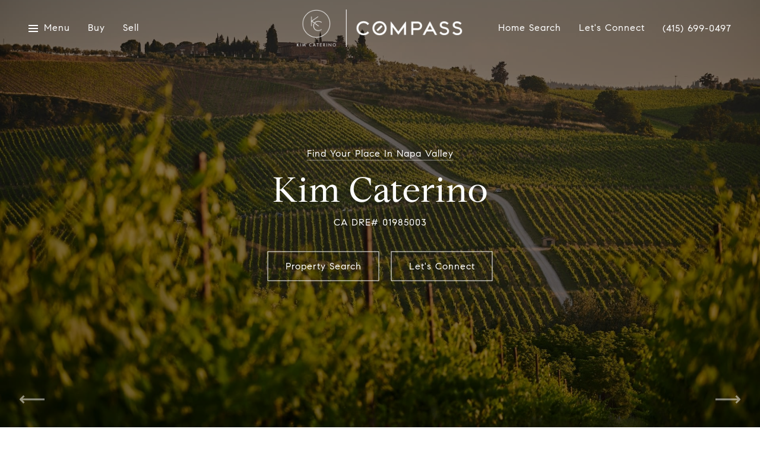

--- FILE ---
content_type: text/html
request_url: https://kimcaterino.com/modals.html
body_size: 5995
content:
    <style>
        #modal-4c45fcc5-4695-4528-9f17-35414a7eb582{overflow:visible;}#modal-4c45fcc5-4695-4528-9f17-35414a7eb582 .close{-webkit-transition:all .3s;transition:all .3s;}#modal-4c45fcc5-4695-4528-9f17-35414a7eb582 .close:hover{opacity:.8;}#modal-4c45fcc5-4695-4528-9f17-35414a7eb582 .close img,#modal-4c45fcc5-4695-4528-9f17-35414a7eb582 .close .lp-close-icon{-webkit-filter:invert(1);filter:invert(1);}#modal-4c45fcc5-4695-4528-9f17-35414a7eb582 .ebook-download{font-family:var(--global-secondary-font-family);background-color:var(--bgColor, #ffffff);width:100%;}#modal-4c45fcc5-4695-4528-9f17-35414a7eb582 .ebook-download__col{margin:0 auto;}#modal-4c45fcc5-4695-4528-9f17-35414a7eb582 .ebook-download .present-image{margin-left:-16px;margin-right:-16px;display:-webkit-box;display:-webkit-flex;display:-ms-flexbox;display:flex;-webkit-box-flex-wrap:wrap;-webkit-flex-wrap:wrap;-ms-flex-wrap:wrap;flex-wrap:wrap;}#modal-4c45fcc5-4695-4528-9f17-35414a7eb582 .ebook-download .present-image .ebook-download__col{padding-left:16px;padding-right:16px;min-height:1px;-webkit-flex-basis:auto;-ms-flex-preferred-size:auto;flex-basis:auto;}#modal-4c45fcc5-4695-4528-9f17-35414a7eb582 .ebook-download .present-image .ebook-download__col--form{width:100%;}@media (min-width: 992px){#modal-4c45fcc5-4695-4528-9f17-35414a7eb582 .ebook-download .present-image .ebook-download__col--form{max-width:59.57792208%;-webkit-box-flex:1;-webkit-flex-grow:1;-ms-flex-positive:1;flex-grow:1;display:-webkit-box;display:-webkit-flex;display:-ms-flexbox;display:flex;-webkit-flex-direction:column;-ms-flex-direction:column;flex-direction:column;-webkit-box-pack:center;-ms-flex-pack:center;-webkit-justify-content:center;justify-content:center;}}#modal-4c45fcc5-4695-4528-9f17-35414a7eb582 .ebook-download .present-image .ebook-download__col--img{width:100%;}@media (min-width: 992px){#modal-4c45fcc5-4695-4528-9f17-35414a7eb582 .ebook-download .present-image .ebook-download__col--img{max-width:40.42207792%;}}#modal-4c45fcc5-4695-4528-9f17-35414a7eb582 .ebook-download__header{width:100%;display:-webkit-box;display:-webkit-flex;display:-ms-flexbox;display:flex;-webkit-box-pack:end;-ms-flex-pack:end;-webkit-justify-content:flex-end;justify-content:flex-end;margin-bottom:54px;}@media (min-width: 992px){#modal-4c45fcc5-4695-4528-9f17-35414a7eb582 .ebook-download__header{margin-bottom:96px;}}#modal-4c45fcc5-4695-4528-9f17-35414a7eb582 .ebook-download__logo-wrapper{height:49px;max-width:50%;}@media (min-width: 992px){#modal-4c45fcc5-4695-4528-9f17-35414a7eb582 .ebook-download__logo-wrapper{height:76px;}}#modal-4c45fcc5-4695-4528-9f17-35414a7eb582 .ebook-download__logo-wrapper img{display:block;max-width:100%;height:100%;object-fit:contain;}#modal-4c45fcc5-4695-4528-9f17-35414a7eb582 .ebook-download__main-content{width:100%;max-width:100%;margin-left:0;}@media (min-width: 992px){#modal-4c45fcc5-4695-4528-9f17-35414a7eb582 .ebook-download__main-content{max-width:550px;}}#modal-4c45fcc5-4695-4528-9f17-35414a7eb582 .ebook-download__main-content .lp-title-group{text-align:left;}#modal-4c45fcc5-4695-4528-9f17-35414a7eb582 .ebook-download__image-block{height:470px;-webkit-background-position:center;background-position:center;background-repeat:no-repeat;-webkit-background-size:cover;background-size:cover;}@media (min-width: 992px){#modal-4c45fcc5-4695-4528-9f17-35414a7eb582 .ebook-download__image-block{height:100%;min-height:610px;}}#modal-4c45fcc5-4695-4528-9f17-35414a7eb582 .ebook-download__image-block img{width:100%;height:100%;object-fit:cover;}#modal-4c45fcc5-4695-4528-9f17-35414a7eb582 .ebook-download .lp-input{width:100%;max-width:100%;}#modal-4c45fcc5-4695-4528-9f17-35414a7eb582 .ebook-download .custom-select-toggle{color:var(--fontColor, #a7a7a7);}#modal-4c45fcc5-4695-4528-9f17-35414a7eb582 .ebook-download .custom-select-content{background:#ffffff;}#modal-4c45fcc5-4695-4528-9f17-35414a7eb582 .ebook-download .custom-select{position:relative;}#modal-4c45fcc5-4695-4528-9f17-35414a7eb582 .ebook-download .input-group-select{position:relative;margin-bottom:20px;background:var(--bgColor, #ffffff);}#modal-4c45fcc5-4695-4528-9f17-35414a7eb582 .ebook-download .input-group{margin-bottom:20px;}#modal-4c45fcc5-4695-4528-9f17-35414a7eb582 .ebook-download .input-group input{color:var(--fontColor, #000000);}#modal-4c45fcc5-4695-4528-9f17-35414a7eb582 .ebook-download .custom-select-item{color:var(--fontColor, #000000);}#modal-4c45fcc5-4695-4528-9f17-35414a7eb582 .ebook-download .lp-input:focus,#modal-4c45fcc5-4695-4528-9f17-35414a7eb582 .ebook-download .lp-input:active{border-color:var(--fontColor, #000000);}#modal-4c45fcc5-4695-4528-9f17-35414a7eb582 .ebook-download .download-form__footer{position:relative;z-index:0;}#modal-4c45fcc5-4695-4528-9f17-35414a7eb582 .load-box{margin-top:10px;position:relative;}#modal-4c45fcc5-4695-4528-9f17-35414a7eb582 .load-box .status-form{position:absolute;opacity:0;}#modal-4c45fcc5-4695-4528-9f17-35414a7eb582 .loading .status-sending{opacity:1;}#modal-4c45fcc5-4695-4528-9f17-35414a7eb582 .success .status-done{opacity:1;}#modal-4c45fcc5-4695-4528-9f17-35414a7eb582 .h-pot{height:0;width:0;overflow:hidden;visibility:hidden;}#modal-4c45fcc5-4695-4528-9f17-35414a7eb582 .ebook-download .lp-input::-webkit-input-placeholder{color:var(--fontColor, #a7a7a7);opacity:1;}#modal-4c45fcc5-4695-4528-9f17-35414a7eb582 .ebook-download .lp-input::-moz-placeholder{color:var(--fontColor, #a7a7a7);opacity:1;}#modal-4c45fcc5-4695-4528-9f17-35414a7eb582 .ebook-download .lp-input:-ms-input-placeholder{color:var(--fontColor, #a7a7a7);opacity:1;}#modal-4c45fcc5-4695-4528-9f17-35414a7eb582 .ebook-download .lp-input::placeholder{color:var(--fontColor, #a7a7a7);opacity:1;}
    </style>
    <script type="text/javascript">
        window.luxuryPresence._modalIncludes = {"modals":[{"modalId":"4c45fcc5-4695-4528-9f17-35414a7eb582","websiteId":"36534ea8-bf91-4a89-80a5-a641cacd73c1","templateId":null,"elementId":"67d1a72a-cb1a-4f72-b652-9e17492bedc2","name":"eBook Download","displayOrder":0,"formValues":{"title":"Please complete the following form to download our home seller’s guide","fileUpload":{"id":"8e77f23c-4cc7-4150-ba9a-8b33a185da89","alt":null,"key":"7c2cd4e8-4ac4-4a28-aa62-2438c382c0af/eO3r9nDrC/Home Sellers Guide Compass.pdf","url":"https://d1e1jt2fj4r8r.cloudfront.net/7c2cd4e8-4ac4-4a28-aa62-2438c382c0af/eO3r9nDrC/Home Sellers Guide Compass.pdf","name":"Home Sellers Guide Compass.pdf","bytes":15827471,"shared":true,"description":null,"resourceType":"application/pdf"},"description":"","fieldsGroup":[{"type":"Name","label":"Name","required":true},{"type":"Phone","label":"Phone"},{"type":"Email","label":"Email","required":true},{"type":"Interest","label":"What are you interested in?","options":["Buying","Selling","Other"]}],"filePreview":{"id":"5e35b2f1-1866-4a4f-8f7a-d7d99a030b2a","alt":null,"bytes":187950,"width":1920,"format":"jpg","height":1200,"pngUrl":"","shared":false,"curated":true,"duration":null,"largeUrl":"https://media-production.lp-cdn.com/cdn-cgi/image/format=auto,quality=85/https://media-production.lp-cdn.com/media/irneazlz4shvk8tvfokh","smallUrl":"https://media-production.lp-cdn.com/cdn-cgi/image/format=auto,quality=85,fit=scale-down,width=960/https://media-production.lp-cdn.com/media/irneazlz4shvk8tvfokh","authorUrl":null,"createdAt":"2021-08-02T20:33:39.131Z","mediumUrl":"https://media-production.lp-cdn.com/cdn-cgi/image/format=auto,quality=85,fit=scale-down,width=1280/https://media-production.lp-cdn.com/media/irneazlz4shvk8tvfokh","sourceUrl":null,"updatedAt":"2021-08-02T20:33:39.131Z","xLargeUrl":"https://media-production.lp-cdn.com/cdn-cgi/image/format=auto,quality=85/https://media-production.lp-cdn.com/media/irneazlz4shvk8tvfokh","__typename":"Media","altTagText":null,"authorName":null,"sourceName":"r2","xxLargeUrl":"https://media-production.lp-cdn.com/cdn-cgi/image/format=auto,quality=85/https://media-production.lp-cdn.com/media/irneazlz4shvk8tvfokh","description":null,"displayName":"elegant-living-room-interior-brick-house","originalUrl":"https://media-production.lp-cdn.com/cdn-cgi/image/format=auto,quality=85/https://media-production.lp-cdn.com/media/irneazlz4shvk8tvfokh","resourceType":"image","thumbnailUrl":"https://media-production.lp-cdn.com/cdn-cgi/image/format=auto,quality=85,fit=scale-down,width=320/https://media-production.lp-cdn.com/media/irneazlz4shvk8tvfokh","originalFileName":"Elegant Living Room Interior Brick House","cloudinaryPublicId":"irneazlz4shvk8tvfokh"},"optionalLogo":{"id":"2be6f34a-56d4-4dab-8786-6b738b8dcbf0","alt":null,"bytes":21805,"width":2363,"format":"png","height":2364,"pngUrl":"","shared":true,"curated":false,"duration":null,"largeUrl":"https://media-production.lp-cdn.com/cdn-cgi/image/format=auto,quality=85,fit=scale-down,width=1920/https://media-production.lp-cdn.com/media/geliih8jwa5dzqejf56f","smallUrl":"https://media-production.lp-cdn.com/cdn-cgi/image/format=auto,quality=85,fit=scale-down,width=960/https://media-production.lp-cdn.com/media/geliih8jwa5dzqejf56f","authorUrl":null,"createdAt":"2024-10-28T23:28:00.467Z","mediumUrl":"https://media-production.lp-cdn.com/cdn-cgi/image/format=auto,quality=85,fit=scale-down,width=1280/https://media-production.lp-cdn.com/media/geliih8jwa5dzqejf56f","sourceUrl":null,"updatedAt":"2024-10-28T23:28:00.467Z","xLargeUrl":"https://media-production.lp-cdn.com/cdn-cgi/image/format=auto,quality=85/https://media-production.lp-cdn.com/media/geliih8jwa5dzqejf56f","__typename":"Media","altTagText":null,"authorName":null,"sourceName":"r2","xxLargeUrl":"https://media-production.lp-cdn.com/cdn-cgi/image/format=auto,quality=85/https://media-production.lp-cdn.com/media/geliih8jwa5dzqejf56f","description":null,"displayName":"kim-caterino_monogram-black","originalUrl":"https://media-production.lp-cdn.com/cdn-cgi/image/format=auto,quality=85/https://media-production.lp-cdn.com/media/geliih8jwa5dzqejf56f","resourceType":"image","thumbnailUrl":"https://media-production.lp-cdn.com/cdn-cgi/image/format=auto,quality=85,fit=scale-down,width=320/https://media-production.lp-cdn.com/media/geliih8jwa5dzqejf56f","originalFileName":"Kim Caterino_Monogram black","cloudinaryPublicId":"geliih8jwa5dzqejf56f"},"submitBtnStyle":"","TCRBusinessName":"","RedirectAfterFormSubmissionURL":""},"customHtmlMarkdown":null,"customCss":null,"sourceResource":null,"sourceVariables":{},"pageSpecific":false,"trigger":null,"backgroundColor":"rgba(0,0,0,.92)","colorSettings":{},"timerDelay":0,"lastUpdatingUserId":"862df6dc-25f7-410c-8e3b-3983657ec2f8","lastUpdateHash":"8f1cd40e-f48e-5f70-aad0-ad6bc81df5f0","createdAt":"2024-10-28T23:26:38.129Z","updatedAt":"2025-01-03T21:22:27.915Z","mediaMap":{},"created_at":"2024-10-28T23:26:38.129Z","updated_at":"2025-01-03T21:22:27.915Z","deleted_at":null,"pages":[]}]};

        const {loadJs, loadCss, jsLibsMap} = window.luxuryPresence.libs;

        const enabledLibsMap = {
            enableParollerJs: 'paroller',
            enableIonRangeSlider: 'ionRangeSlider',
            enableSplide: 'splide',
            enableWowJs: 'wow',
            enableJquery: 'jquery',
            enableSlickJs: 'slick',
        };
        const requiredLibs = [];
                requiredLibs.push(enabledLibsMap['enableWowJs']);
                requiredLibs.push(enabledLibsMap['enableSlickJs']);
                requiredLibs.push(enabledLibsMap['enableParollerJs']);
                requiredLibs.push(enabledLibsMap['enableIonRangeSlider']);
                requiredLibs.push(enabledLibsMap['enableJquery']);
                requiredLibs.push(enabledLibsMap['enableSplide']);

        const loadScriptAsync = (url) => {
            return new Promise((resolve, reject) => {
                loadJs(url, resolve);
            });
        };

        const loadDependencies = async (libs) => {
            for (const lib of libs) {
                const libConfig = jsLibsMap[lib];
                if (libConfig && !libConfig.isLoaded) {

                    if (libConfig.requires) {
                        await loadDependencies(libConfig.requires);
                    }

                    await loadScriptAsync(libConfig.jsSrc);
                    if (libConfig.cssSrc) {
                        loadCss(libConfig.cssSrc);
                    }

                    libConfig.isLoaded = true;
                }
            }
        };


        const initializeModalScripts = () => {
                try {
(function init(sectionDomId) {
  const $section = $('#' + sectionDomId);
  const form = $section.find('.custom-form__download-form');
  $section.find('input[name="name"]').on('input', function () {
    if (this.validity.patternMismatch) {
      this.setCustomValidity("Please type your name");
    } else {
      this.setCustomValidity("");
    }
  });
  function selectToDropdown(selectItem) {
    let customDropdown = `
    <div class="custom-select" role="presentation">
    <button class="custom-select-toggle" type="button" aria-haspopup="true" aria-expanded="false"></button>
    <div class="custom-select-menu">
    <div class="custom-select-content">
    </div>
    </div>
    </div>`;
    $(customDropdown).insertAfter(selectItem);
    let $dropdown = $($(selectItem).next());
    let $dropdownToggle = $dropdown.find(".custom-select-toggle");
    let $dropdownMenu = $dropdown.find(".custom-select-menu");
    let $dropdownContent = $dropdown.find(".custom-select-content");
    $dropdownToggle.addClass($(selectItem).attr("class")).removeClass("dropdown-select");
    $dropdownToggle.attr("id", $(selectItem).attr("id") + "custom");
    $dropdownMenu.attr("aria-labelledby", $dropdownToggle.attr("id"));
    appendOptionButtons(selectItem, $dropdownContent);
    $(selectItem).removeClass().addClass("sr-only");
    var toggleText = $(selectItem).find(":selected").first().text() || $(selectItem).children().first().text();
    $dropdownToggle.html(toggleText);
    $dropdown.on("click", ".custom-select-item", function (e) {
      if ($(this).hasClass("is-disabled")) return;
      let elementNumber = $(this).index();
      let $originalSelect = $(this).closest(".custom-select").siblings("select");
      let $linkedOption = $originalSelect.find("option").eq(elementNumber);
      if (!$linkedOption.prop("selected")) {
        $linkedOption.prop("selected", true);
        $originalSelect.change();
        $(this).addClass("is-selected").siblings(".custom-select-item").removeClass("is-selected");
        $dropdownToggle.html($(this).html());
        closeSelectMenu($(this).closest(".custom-select-menu"));
      }
    });
    function convertOptionToButton(option) {
      var optionText = $(option).text();
      var optionValue = $(option).attr("value") || $(option).text();
      var optionIsDisabled = $(option).prop("disabled");
      var outputButton = `<button value="${optionValue}" class="custom-select-item" type="button" ${optionIsDisabled ? "disabled" : ""}>${optionText}</button>`;
      return outputButton;
    }
    function appendOptionButtons(selectItem, appendTarget) {
      $(selectItem).find("option").each(function () {
        let currentButton = convertOptionToButton(this);
        $(appendTarget).append(currentButton);
      });
    }
    function showSelectMenu(selectMenu) {
      var customSelect = $(selectMenu).closest(".custom-select")[0];
      $(customSelect).addClass("open");
      $(selectMenu).slideDown();
    }
    function closeSelectMenu(selectMenu) {
      var customSelect = $(selectMenu).closest(".custom-select")[0];
      $(customSelect).removeClass("open");
      $(selectMenu).slideUp();
    }
    $dropdown.on("click", ".custom-select-toggle", function (e) {
      var $customSelect = $(this).closest(".custom-select");
      var selectMenu = $customSelect.find(".custom-select-menu")[0];
      if ($customSelect.hasClass("open")) {
        closeSelectMenu(selectMenu);
      } else {
        showSelectMenu(selectMenu);
      }
    });
    $(document).on("click", function (e) {
      if ($(e.target).closest(".custom-select").length < 1 && $(".custom-select").hasClass("open")) {
        $(".custom-select.open").each(function () {
          var selectMenu = $(this).find(".custom-select-menu")[0];
          closeSelectMenu(selectMenu);
        });
      }
    });
  }
  $("#" + sectionDomId + " .dropdown-select").each(function () {
    selectToDropdown(this);
  });
  function setHttp(link) {
    if (link.search(/^http[s]?\:\/\/|\//) == -1) {
      link = 'http://' + link;
    }
    return link;
  }
  $("#" + sectionDomId + " form").on("reset", function () {
    $(this).find(".custom-select").each(function () {
      let linkedSelect = $(this).siblings("select")[0];
      $(this).find(".custom-select-toggle").text(linkedSelect.children[0].innerText);
      $(this).find(".custom-select-item").removeClass("is-selected");
    });
  });
  const downloadLink = form[0].querySelector("[name='fileUrl']").value;
  const redirectLink = $('#' + sectionDomId + ' .redirect-link');
  function redirectPage(link) {
    if (link.length) {
      const rawHref = link.attr('href');
      link.attr('href', setHttp(rawHref));
      link[0].click();
    }
  }
  form.on("submit", function () {
    downloadFile(downloadLink);
  });
  form.on("reset", function () {
    $(this).removeClass("success");
    redirectPage(redirectLink);
  });
  function downloadFile(filePath) {
    var link = document.createElement('a');
    var linkText = document.createTextNode("Download brochure");
    link.appendChild(linkText);
    link.href = filePath;
    link.download = filePath.substr(filePath.lastIndexOf('/') + 1);
    link.style.display = "none";
    link.target = '_blank';
    document.body.appendChild(link);
    link.click();
    link.remove();
  }
})('modal-4c45fcc5-4695-4528-9f17-35414a7eb582', 'undefined');
} catch(e) {
console.log(e);
}
        };

        // Dynamically load all required libraries and execute modal scripts
        (async () => {
            try {
                await loadDependencies(requiredLibs);
                initializeModalScripts();
            } catch (error) {
                console.error("Error loading libraries: ", error);
            }
        })();
    </script>
        <div id="modal-4c45fcc5-4695-4528-9f17-35414a7eb582" class="modal "
            data-el-id="67d1a72a-cb1a-4f72-b652-9e17492bedc2"
            style="background-color: rgba(0,0,0,.92);"
            >
            <div class="modal-content">
                <div class="ebook-download lp-vertical-paddings redesign">
        
          <div class="lp-container">
              <div class="ebook-download__header">
                <div class="ebook-download__logo-wrapper">
                  <img src="https://media-production.lp-cdn.com/cdn-cgi/image/format=auto,quality=85,fit=scale-down,width=1280/https://media-production.lp-cdn.com/media/geliih8jwa5dzqejf56f" srcset="https://media-production.lp-cdn.com/cdn-cgi/image/format=auto,quality=85,fit=scale-down,width=320/https://media-production.lp-cdn.com/media/geliih8jwa5dzqejf56f 320w, https://media-production.lp-cdn.com/cdn-cgi/image/format=auto,quality=85,fit=scale-down,width=960/https://media-production.lp-cdn.com/media/geliih8jwa5dzqejf56f 960w, https://media-production.lp-cdn.com/cdn-cgi/image/format=auto,quality=85,fit=scale-down,width=1280/https://media-production.lp-cdn.com/media/geliih8jwa5dzqejf56f 1280w, https://media-production.lp-cdn.com/cdn-cgi/image/format=auto,quality=85,fit=scale-down,width=1920/https://media-production.lp-cdn.com/media/geliih8jwa5dzqejf56f 1920w, https://media-production.lp-cdn.com/cdn-cgi/image/format=auto,quality=85/https://media-production.lp-cdn.com/media/geliih8jwa5dzqejf56f 2363w" alt="Logo" size="200px" class="portrait">
                </div>
              </div>
            <div class="ebook-download__row present-image">
              <div class="ebook-download__col ebook-download__col--form">
                <div class="ebook-download__main-content">
                    <div class="lp-title-group">
                        <h3 class="lp-h3">Please complete the following form to download our home seller’s guide</h3>
                    </div>
                  <form class="download-form custom-form__download-form" data-type="contact-form">
                    <div class="h-pot lp-h-pot">
                      <label for="-middleName">Middle Name</label>
                      <input id="-middleName" name="middleName" value="" autocomplete="off" tabindex="-1">
                    </div>
                        <div class="input-group">
                          <input type="text" id="-field-0" name="name" pattern=".*\S.*" class="lp-input lp-input--dark js-form-element" placeholder="Name" required>
                        </div>
                        <div class="input-group">
                          <input type="tel" id="-field-1" name="phone" class="lp-input lp-input--dark js-form-element" placeholder="Phone" >
                        </div>
                        <div class="input-group">
                          <input type="email" id="-field-2" name="email" class="lp-input lp-input--dark js-form-element" placeholder="Email" required>
                        </div>
                          <div class="input-group-select">
                            <select name="What are you interested in?" id="-field-3" placeholder="What are you interested in?" class="lp-input dropdown-select js-select js-form-element" >
                              <option value="" selected disabled data-label="What are you interested in?">What are you interested in?</option>
                                <option value="Buying">Buying</option>
                                <option value="Selling">Selling</option>
                                <option value="Other">Other</option>
                            </select>
                            <label for="interests" class="lp-label sr-only">What are you interested in?</label>
                          </div>
                    <input type="hidden" name="message" value="Ebook download.">
                    <input value="https://d1e1jt2fj4r8r.cloudfront.net/7c2cd4e8-4ac4-4a28-aa62-2438c382c0af/eO3r9nDrC/Home Sellers Guide Compass.pdf" type="hidden" style="display:none" name="fileUrl" />
                    <div class="lp-disclaimer">  <label style='display: none;' for='-termsAccepted'>Opt In/Disclaimer Consent:</label>
          <label class='lp-tcr-content'>
            <span class='lp-tcr-checkbox'>
              <input
                type='checkbox'
                id='-termsAccepted'
                name='termsAccepted'
                oninvalid="this.setCustomValidity('Please accept the terms and conditions')"
                oninput="this.setCustomValidity('')"
                required
              /></span>
            <span class='lp-tcr-message'>
              
                By providing
                Kim Caterino
                your contact information, you acknowledge and agree to our
                <a href='/terms-and-conditions' target='_blank'>Privacy Policy</a>
                and consent to receiving marketing communications, including through
                automated calls, texts, and emails, some of which may use artificial or
                prerecorded voices. This consent isn’t necessary for purchasing any
                products or services and you may opt out at any time. To opt out from
                texts, you can reply, ‘stop’ at any time. To opt out from emails, you
                can click on the unsubscribe link in the emails. Message and data rates
                may apply.
            </span>
          </label>
        </div>
                    <div class="download-form__footer redesign">
                      <button type="submit" class="lp-btn download-form__submit-btn btn lp-btn--dark lp-btn--outline "><span>Send</span></button>
                    </div>
                    <div class="load-box">
                      <div class="status-form status-sending">Sending...</div>
                      <div class="status-form status-done">Successfully sent!</div>
                    </div>
        
                  </form> 
                  
                </div>
              </div>
              
                <div class="ebook-download__col ebook-download__col--img">
                  <div class="ebook-download__image-block">
                    <img src="https://media-production.lp-cdn.com/cdn-cgi/image/format=auto,quality=85,fit=scale-down,width=1280/https://media-production.lp-cdn.com/media/irneazlz4shvk8tvfokh" srcset="https://media-production.lp-cdn.com/cdn-cgi/image/format=auto,quality=85,fit=scale-down,width=320/https://media-production.lp-cdn.com/media/irneazlz4shvk8tvfokh 320w, https://media-production.lp-cdn.com/cdn-cgi/image/format=auto,quality=85,fit=scale-down,width=960/https://media-production.lp-cdn.com/media/irneazlz4shvk8tvfokh 960w, https://media-production.lp-cdn.com/cdn-cgi/image/format=auto,quality=85,fit=scale-down,width=1280/https://media-production.lp-cdn.com/media/irneazlz4shvk8tvfokh 1280w, https://media-production.lp-cdn.com/cdn-cgi/image/format=auto,quality=85/https://media-production.lp-cdn.com/media/irneazlz4shvk8tvfokh 1920w" alt="eBook Image" sizes="(max-width: 992px) 100vw, 50vw">
                  </div>
                </div>
            
            </div>
          </div>
        </div>
        
        
        
        
            </div>
            <button class="close lp-close" type="button" aria-label="close modal">
                <span class="lp-close-icon" aria-hidden="true"></span>
            </button>
        </div><script>(function(){function c(){var b=a.contentDocument||a.contentWindow.document;if(b){var d=b.createElement('script');d.innerHTML="window.__CF$cv$params={r:'9c05ba34beb1ea0a',t:'MTc2ODgxOTM2Ny4wMDAwMDA='};var a=document.createElement('script');a.nonce='';a.src='/cdn-cgi/challenge-platform/scripts/jsd/main.js';document.getElementsByTagName('head')[0].appendChild(a);";b.getElementsByTagName('head')[0].appendChild(d)}}if(document.body){var a=document.createElement('iframe');a.height=1;a.width=1;a.style.position='absolute';a.style.top=0;a.style.left=0;a.style.border='none';a.style.visibility='hidden';document.body.appendChild(a);if('loading'!==document.readyState)c();else if(window.addEventListener)document.addEventListener('DOMContentLoaded',c);else{var e=document.onreadystatechange||function(){};document.onreadystatechange=function(b){e(b);'loading'!==document.readyState&&(document.onreadystatechange=e,c())}}}})();</script>